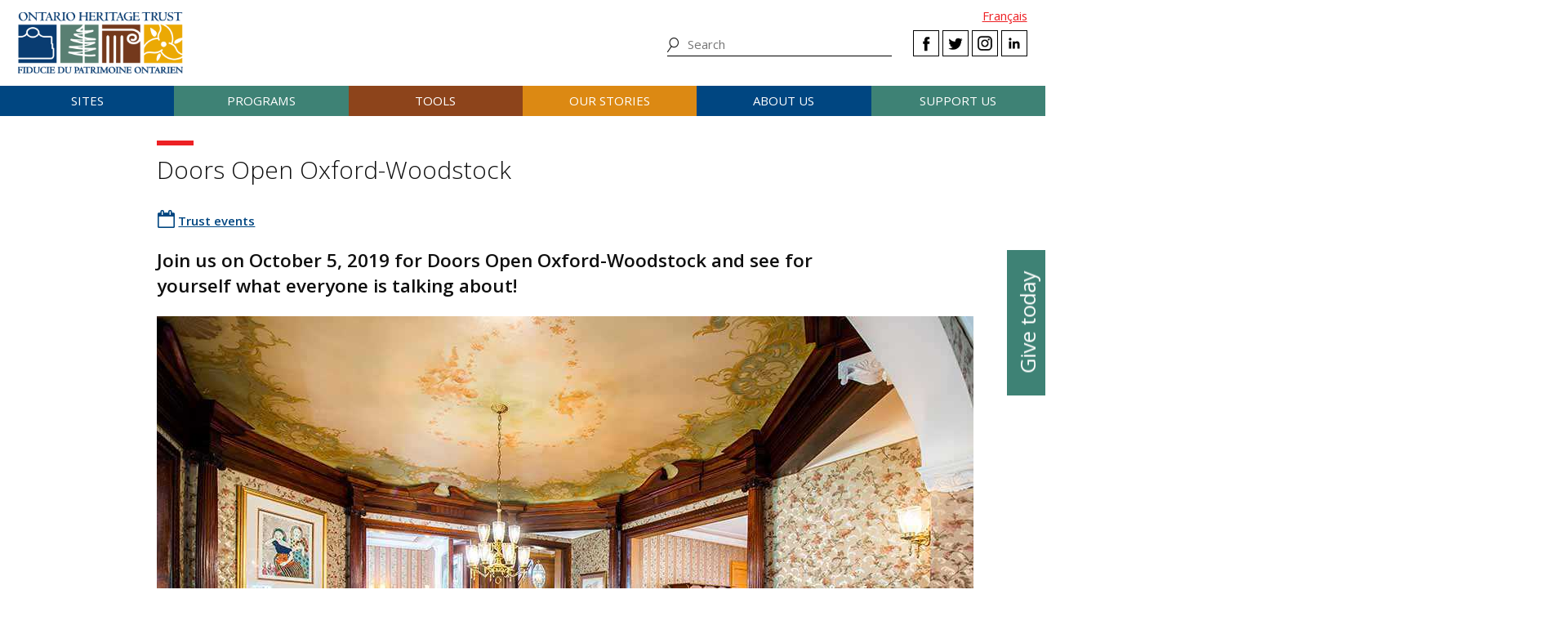

--- FILE ---
content_type: text/html; charset=UTF-8
request_url: https://www.heritagetrust.on.ca/trust-events/doors-open-oxford-woodstock
body_size: 9561
content:
<!DOCTYPE html>
<html xmlns="http://www.w3.org/1999/xhtml" lang="en-US">
<head>
	<meta http-equiv="content-type" content="text/html; charset=utf-8" />
	<meta http-equiv="X-UA-Compatible" content="IE=edge" />
	
	<meta name="viewport" content="width=device-width, initial-scale=1.0">
	
							<link rel="home" href="https://www.heritagetrust.on.ca/" />

	<!-- include fonts and font icons -->
	<link href="https://fonts.googleapis.com/css?family=Open+Sans+Condensed:300%7COpen+Sans:300,400,400i,600,700" rel="stylesheet">
	<script src="https://use.fontawesome.com/e2a3fb38c3.js"></script>

	<!-- styles included via @import will not be parsed by respond.js -->
	<style media="all" type="text/css">
		@import url('/scripts/jquery.bxslider/jquery.bxslider.css');
		@import url('/scripts/slick/slick.css');
		@import url('/scripts/slick/slick-theme.css');
		@import url('/scripts/pickadate/lib/themes/default.css');
		@import url('/scripts/pickadate/lib/themes/default.date.css');
		@import url('/scripts/pickadate/lib/themes/default.time.css');
		@import url('/scripts/featherlight/featherlight.css');
		@import url('/styles/base.css');
		@import url('/styles/layout.css');
		@import url('/styles/main.css?v=5');
		@import url('/styles/calendar.css');
		@import url('/styles/modifications.css');
		@import url('/styles/pow.css');
		@import url('/styles/myontario.css');
		@import url('/styles/banner.css');
		@import url('/scripts/jquery.autocomplete/jquery.auto-complete.css');
		@import url('/styles/beanstream_cc_form.css');
	</style>

	<style media="print" type="text/css">
		@import url('/styles/print.css');
	</style>

	<!-- this sheet will be parsed by respond.js in ie < 9. Put all responsive rules in it. -->
	<link rel="stylesheet" type="text/css" href="/styles/responsive.css" />

	<!--[if lt IE 9]>
		<script type="text/javascript" src="/scripts/ie/respond.js"></script>
		<script type="text/javascript" src="/scripts/ie/jquery-1.12.4.min.js"></script>
		<script type="text/javascript" src="/scripts/ie/jquery.backgroundSize.js"></script>
		<script type="text/javascript" src="/scripts/pickadate/lib/legacy.js"></script>
		<script type="text/javascript" src="/scripts/ie/ielt9.js"></script>
		<style media="all" type="text/css">
			@import url('/styles/ielt9.css');
		</style>
		<script type="text/javascript">$('main').css('display','block');</script>
	<![endif]-->
	<!--[if lt IE 8]>
		<script src="/scripts/ie/ielt8.js"></script>
		<style media="all" type="text/css">
			@import url('/styles/ielt8.css');
		</style>
	<![endif]-->
	<!--[if gte IE 9]>
		<script src="/scripts/jquery.min.js"></script>
	<![endif]-->
	<!--[if !IE]> -->
		<script src="/scripts/jquery.min.js"></script>
	<!-- <![endif]-->

	<script src="/scripts/jquery.bxslider/jquery.bxslider.min.js"></script>
	<script src="/scripts/slick/slick.min.js"></script>
	<script src="/scripts/jquery.numeric.min.js"></script>
	<script src="/scripts/list.min.js"></script>
	<script src="/scripts/list.pagination.min.js"></script>
	<script src="/scripts/jquery.dotdotdot/src/jquery.dotdotdot.min.js"></script>
	<script src="/scripts/pickadate/lib/picker.js"></script>
	<script src="/scripts/pickadate/lib/picker.date.js"></script>
	<script src="/scripts/pickadate/lib/picker.time.js"></script>
	<script src="/scripts/featherlight/featherlight.js"></script>
	<script src="/scripts/jquery.doubleScroll.js"></script>
	<!--script src="/scripts/lightbox.js"></script-->

    <link rel="stylesheet" type="text/css" href="/scripts/tooltipster/css/tooltipster.bundle.min.css" />
    <link rel="stylesheet" type="text/css" href="/scripts/tooltipster/css/plugins/tooltipster/sideTip/themes/tooltipster-sideTip-light.min.css" />
	<script src="/scripts/tooltipster/js/tooltipster.bundle.min.js"></script>
	<script src="/scripts/parallax.js/parallax.min.js"></script>
	<script src="/scripts/jquery.animateNumber.js"></script>
	<script src="/scripts/multifile/jquery.multifile.js"></script>
	<script src="/scripts/html5form.min.js"></script>

	<script src="/scripts/jquery.autocomplete/jquery.auto-complete.js"></script>
	<script src="/scripts/typeahead.bundle.min.js"></script>

	<script src="/scripts/main.js?v=2"></script>

	<script>
		function oht_translate(text) {
			if (text == 'Close') return "Close";
		}
	</script>

			
													  

		<!-- Google Tag Manager -->
		<script>(function(w,d,s,l,i){w[l]=w[l]||[];w[l].push({'gtm.start':
		new Date().getTime(),event:'gtm.js'});var f=d.getElementsByTagName(s)[0],
		j=d.createElement(s),dl=l!='dataLayer'?'&l='+l:'';j.async=true;j.src=
		'https://www.googletagmanager.com/gtm.js?id='+i+dl;f.parentNode.insertBefore(j,f);
		})(window,document,'script','dataLayer','GTM-55MD33S7');</script>
		<!-- End Google Tag Manager -->
											 
						 
								 
		  
	
		
	<!--[if lt IE 9]>
		<script src="/scripts/ie/html5shiv.js"></script>
	<![endif]-->
<title>Ontario Heritage Trust | Doors Open Oxford-Woodstock</title><meta name="generator" content="SEOmatic">
<meta name="keywords" content="ontario heritage Trust, history, heritage, ontario history, ontario heritage, ontario&#039;s history, ontario&#039;s heritage">
<meta name="description" content="The Ontario Heritage Trust has a provincewide mandate to conserve, interpret and share Ontario&#039;s heritage.">
<meta name="referrer" content="no-referrer-when-downgrade">
<meta name="robots" content="all">
<meta content="en_CA" property="og:locale">
<meta content="fr_CA" property="og:locale:alternate">
<meta content="Ontario Heritage Trust" property="og:site_name">
<meta content="website" property="og:type">
<meta content="https://www.heritagetrust.on.ca/trust-events/doors-open-oxford-woodstock" property="og:url">
<meta content="Doors Open Oxford-Woodstock" property="og:title">
<meta content="The Ontario Heritage Trust has a provincewide mandate to conserve, interpret and share Ontario&#039;s heritage." property="og:description">
<meta content="https://www.heritagetrust.on.ca/images/content/inline/_1200x630_fit_center-center_82_none/logo.png?mtime=1644435941" property="og:image">
<meta content="1200" property="og:image:width">
<meta content="444" property="og:image:height">
<meta content="Ontario Heritage Trust Logo" property="og:image:alt">
<meta content="https://www.instagram.com/onheritage/" property="og:see_also">
<meta content="https://www.youtube.com/HeritageOntario" property="og:see_also">
<meta content="https://www.linkedin.com/company/ontario-heritage-trust" property="og:see_also">
<meta content="https://www.facebook.com/OntarioHeritageTrust" property="og:see_also">
<meta content="https://twitter.com/ONheritage" property="og:see_also">
<meta name="twitter:card" content="summary_large_image">
<meta name="twitter:site" content="@ONheritage">
<meta name="twitter:creator" content="@ONheritage">
<meta name="twitter:title" content="Doors Open Oxford-Woodstock">
<meta name="twitter:description" content="The Ontario Heritage Trust has a provincewide mandate to conserve, interpret and share Ontario&#039;s heritage.">
<meta name="twitter:image" content="https://www.heritagetrust.on.ca/images/content/inline/_1200x630_fit_center-center_82_none/logo.png?mtime=1644435941">
<meta name="twitter:image:width" content="1200">
<meta name="twitter:image:height" content="444">
<meta name="twitter:image:alt" content="Ontario Heritage Trust Logo">
<link href="https://www.heritagetrust.on.ca/trust-events/doors-open-oxford-woodstock" rel="canonical">
<link href="https://www.heritagetrust.on.ca" rel="home">
<link type="text/plain" href="https://www.heritagetrust.on.ca/humans.txt" rel="author">
<link href="https://www.heritagetrust.on.ca/fr/trust-events/doors-open-oxford-woodstock" rel="alternate" hreflang="fr-ca">
<link href="https://www.heritagetrust.on.ca/trust-events/doors-open-oxford-woodstock" rel="alternate" hreflang="x-default">
<link href="https://www.heritagetrust.on.ca/trust-events/doors-open-oxford-woodstock" rel="alternate" hreflang="en-ca">
<style>						#navigation > ul > li { width: 16.666666666667%; }
					</style>
<style>      .event-calendar .fa,
      .event-time .fa,
      .event-location .fa,
      .event-partner .fa {
      	color: #004681;
      }
    </style></head>

		

<!--[if lt IE 9]>
<body id="page-default" class="pagetype-default en ielt8 ielt9">
<![endif]-->
<!--[if gte IE 9]>
<body id="page-default" class="pagetype-default en">
<![endif]-->
<!--[if !IE]> -->
<body id="page-default" class="pagetype-default en">
<!-- <![endif]-->

<script src="https://www.doorsopenontario.on.ca/cpresources/43ee45f2/recaptcha_v2_checkbox.js?v=1713209217" defer></script>
<script>if (typeof sproutFormsRecaptchaOnloadCallback === 'undefined') {
    var sproutFormsRecaptchaOnloadCallback = function() {
    new SproutFormsGoogleRecaptchaCheckbox({
    siteKey: '6LdXKgIqAAAAAIAWJ-eWEJdSqoM8qlEzPwmgUK9-',
    theme: 'light',
    size: 'normal',
    customValidityText: "Please fill out this field.",
    grecaptcha: grecaptcha
    });
    };
    };</script>

	<script type="text/javascript">$("body").addClass('js');</script>
	
			<!-- Google Tag Manager (noscript) -->
		<noscript><iframe src="https://www.googletagmanager.com/ns.html?id=GTM-55MD33S7" 
		height="0" width="0" style="display:none;visibility:hidden"></iframe></noscript>
		<!-- End Google Tag Manager (noscript) -->
	
				<header id="header">

				<div id="header-logo">
					<h1 id="oht-logo"><a href="https://www.heritagetrust.on.ca/"><img src="/images/template/logo.png" alt="Ontario Heritage Trust (en-CA)" /></a></h1>
					<a class="access" href="#content">Skip to content</a>
				</div>

				<h2 id="navigation-control-bar"><a href="#navigation" id="navigation-trigger">Menu</a></h2>

				<div id="navigation-wrapper">

					<p id="language_select">
												
						
													<a href="https://www.heritagetrust.on.ca/fr/trust-events/doors-open-oxford-woodstock">Fran&ccedil;ais</a>
											</p>

					<ul class="social" id="header-social">
							<li><a class="facebook" href="#facebook-select" data-featherlight="#facebook-select" data-featherlight-root="#footer">Facebook</a></li>
							<li><a class="twitter" target="_BLANK" href="https://twitter.com/@ONheritage">Twitter</a></li>
							<li><a class="instagram" target="_BLANK" href="https://www.instagram.com/onheritage/">Instagram</a></li>
							<li><a class="linkedin" target="_BLANK" href="https://www.linkedin.com/company/ontario-heritage-trust">LinkedIn</a></li>
					</ul>

					<h2 id="sitesearch-trigger">Search</h2>
					<form id="sitesearch" action="https://www.heritagetrust.on.ca/site-search">
						<input type="text" class="globalsearch" name="fields[keywords]" placeholder="Search" />
						<input type="submit" value="Search" class="access" />
					</form>					
					
						<nav id="navigation">
							<ul><li class="craft\elements\Entry">																						
											<a href="#submenu-sites">Sites</a>
											<div class="submenu">
												<ul class="content" id="submenu-sites">
													<li class="submenu-header-inline">
														<a href="https://www.heritagetrust.on.ca/pages/sites" >Sites</a>
													</li><li class="craft\elements\Entry"><a href="https://www.heritagetrust.on.ca/pages/sites/conservation" >Conservation</a></li><li class="craft\elements\Entry"><a href="https://www.heritagetrust.on.ca/pages/sites/property-portfolio-review" >Property portfolio review</a></li><li class="craft\elements\Category"><a href="https://www.heritagetrust.on.ca/property-types/buildings" >Buildings</a></li><li class="craft\elements\Category"><a href="https://www.heritagetrust.on.ca/property-types/museums" >Museums</a></li><li class="craft\elements\Category"><a href="https://www.heritagetrust.on.ca/property-types/easement-properties" >Easement properties</a></li><li class="craft\elements\Category"><a href="https://www.heritagetrust.on.ca/property-types/natural-heritage" >Natural heritage</a></li><li class="craft\elements\Entry"><a href="https://www.heritagetrust.on.ca/pages/sites/collections" >Collections</a></li><li class="craft\elements\Entry"><a href="https://www.heritagetrust.on.ca/pages/sites/archaeology" >Archaeology</a></li><li class="craft\elements\Entry"><a href="https://www.heritagetrust.on.ca/pages/about-us/heritage-venues" >Rentals</a></li></ul>
												<a href="#" class="main-nav-close">x</a>
											</div></li><li class="craft\elements\Entry">																						
											<a href="#submenu-programs">Programs</a>
											<div class="submenu">
												<ul class="content" id="submenu-programs">
													<li class="submenu-header-inline">
														<a href="https://www.heritagetrust.on.ca/pages/programs" >Programs</a>
													</li><li class="craft\elements\Entry"><a href="https://www.heritagetrust.on.ca/pages/programs/provincial-plaque-program" >Provincial Plaque Program</a></li><li class="craft\elements\Entry"><a href="https://www.heritagetrust.on.ca/pages/programs/doris-mccarthy-artist-in-residence-program" >Doris McCarthy Artist-in-Residence Program</a></li><li class="craft\elements\Entry"><a href="https://www.heritagetrust.on.ca/pages/programs/lgoha" >Lieutenant Governor&#039;s Ontario Heritage Awards</a></li><li class="craft\elements\Entry"><a href="https://www.heritagetrust.on.ca/pages/programs/doors-open-ontario" >Doors Open Ontario</a></li><li class="craft\elements\Entry"><a href="https://www.heritagetrust.on.ca/pages/programs/heritage-week" >Heritage Week</a></li><li class="craft\elements\Entry"><a href="https://www.heritagetrust.on.ca/pages/programs/premiers-gravesites-program" >Premiers&#039; Gravesites Program</a></li><li class="craft\elements\Entry"><a href="https://www.heritagetrust.on.ca/pages/programs/education-and-outreach" >Education and Outreach</a></li><li class="craft\elements\Entry"><a href="https://www.heritagetrust.on.ca/pages/programs/intangible-cultural-heritage" >Intangible Cultural Heritage</a></li></ul>
												<a href="#" class="main-nav-close">x</a>
											</div></li><li class="craft\elements\Entry">																						
											<a href="#submenu-tools">Tools</a>
											<div class="submenu">
												<ul class="content" id="submenu-tools">
													<li class="submenu-header-inline">
														<a href="https://www.heritagetrust.on.ca/pages/tools" >Tools</a>
													</li><li class="craft\elements\Entry"><a href="https://www.heritagetrust.on.ca/pages/tools/understanding-adaptive-reuse" >Understanding adaptive reuse</a></li><li class="craft\elements\Entry"><a href="https://www.heritagetrust.on.ca/pages/tools/collections-database" >Collections database</a></li><li class="craft\elements\Entry"><a href="https://www.heritagetrust.on.ca/online-plaque-guide" >Plaque database</a></li><li class="craft\elements\Entry"><a href="https://www.heritagetrust.on.ca/places-of-worship/places-of-worship-database" >Places of Worship Inventory</a></li><li class="craft\elements\Entry"><a href="https://www.heritagetrust.on.ca/pages/tools/ontario-heritage-act-register" >Ontario Heritage Act Register</a></li><li class=""><a href="https://www.heritage-matters.ca" >Heritage Matters e-magazine</a></li><li class="craft\elements\Entry"><a href="https://www.heritagetrust.on.ca/pages/tools/conservation-districts" >Heritage Conservation Districts</a></li><li class="craft\elements\Entry"><a href="https://www.heritagetrust.on.ca/pages/tools/conservation-easements" >Conservation easements</a></li><li class="craft\elements\Entry"><a href="https://www.heritagetrust.on.ca/pages/tools/developing-your-own-local-markers" >Local markers</a></li><li class="craft\elements\Entry"><a href="https://www.heritagetrust.on.ca/pages/tools/tools-for-conservation" >Tools for conservation</a></li><li class="craft\elements\Entry"><a href="https://www.heritagetrust.on.ca/pages/tools/data-inventories" >Data inventories</a></li></ul>
												<a href="#" class="main-nav-close">x</a>
											</div></li><li class="craft\elements\Entry">																						
											<a href="#submenu-ourStories">Our stories</a>
											<div class="submenu">
												<ul class="content" id="submenu-ourStories">
													<li class="submenu-header-inline">
														<a href="https://www.heritagetrust.on.ca/pages/our-stories" >Our stories</a>
													</li><li class="craft\elements\Entry"><a href="https://www.heritagetrust.on.ca/pages/our-stories/ontarios-military-heritage" >Ontario&#039;s military heritage</a></li><li class="craft\elements\Entry"><a href="https://www.heritagetrust.on.ca/pages/our-stories/expanding-the-narrative" >Expanding the narrative</a></li><li class="craft\elements\Entry"><a href="https://www.heritagetrust.on.ca/pages/our-stories/ontarios-black-heritage" >Ontario&#039;s Black heritage</a></li><li class="craft\elements\Entry"><a href="https://www.heritagetrust.on.ca/pages/our-stories/indigenous-heritage-in-ontario" >Indigenous heritage in Ontario</a></li><li class="craft\elements\Entry"><a href="https://www.heritagetrust.on.ca/pages/our-stories/interpretive-themes" >Interpretive themes</a></li><li class="craft\elements\Entry"><a href="https://www.heritagetrust.on.ca/myontario" >MyOntario – A vision over time</a></li><li class="craft\elements\Entry"><a href="https://www.heritagetrust.on.ca/pages/our-stories/slavery-to-freedom" >Slavery to Freedom</a></li><li class="craft\elements\Entry"><a href="https://www.heritagetrust.on.ca/pages/our-stories/exhibits" >Exhibits</a></li><li class="craft\elements\Entry"><a href="https://www.heritagetrust.on.ca/pages/publications" >Publications</a></li></ul>
												<a href="#" class="main-nav-close">x</a>
											</div></li><li class="craft\elements\Entry">																						
											<a href="#submenu-aboutUs">About us</a>
											<div class="submenu">
												<ul class="content" id="submenu-aboutUs">
													<li class="submenu-header-inline">
														<a href="https://www.heritagetrust.on.ca/pages/about-us" >About us</a>
													</li><li class="craft\elements\Entry"><a href="https://www.heritagetrust.on.ca/pages/about-us/our-vision" >Our vision</a></li><li class="craft\elements\Entry"><a href="https://www.heritagetrust.on.ca/pages/about-us/our-mandate" >Our mandate</a></li><li class="craft\elements\Entry"><a href="https://www.heritagetrust.on.ca/pages/about-us/annual-report" >Annual report</a></li><li class="craft\elements\Entry"><a href="https://www.heritagetrust.on.ca/pages/about-us/board-of-directors" >Board of Directors</a></li><li class="craft\elements\Entry"><a href="https://www.heritagetrust.on.ca/pages/about-us/disclosure-of-travel-and-hospitality-expenses" >Disclosure of Travel and Hospitality Expenses</a></li><li class="craft\elements\Entry"><a href="https://www.heritagetrust.on.ca/pages/about-us/contact-us" >Contact us</a></li><li class="craft\elements\Entry"><a href="https://www.heritagetrust.on.ca/pages/about-us/heritage-venues" >Rentals</a></li></ul>
												<a href="#" class="main-nav-close">x</a>
											</div></li><li class="craft\elements\Entry">																						
											<a href="#submenu-supportUs">Support us</a>
											<div class="submenu">
												<ul class="content" id="submenu-supportUs">
													<li class="submenu-header-inline">
														<a href="https://www.heritagetrust.on.ca/pages/support-us/donations" >Support us</a>
													</li><li class="craft\elements\Entry"><a href="https://www.heritagetrust.on.ca/pages/support-us/donations" >Donate</a></li><li class="craft\elements\Entry"><a href="https://www.heritagetrust.on.ca//user_assets/documents/OHT-2023-24-AR-EN.pdf#page=7" >2023-24 Donors, funders and sponsors</a></li><li class="craft\elements\Entry"><a href="https://www.heritagetrust.on.ca/pages/support-us/impact-statement" >Impact statement</a></li></ul>
												<a href="#" class="main-nav-close">x</a>
											</div></li></ul>
						</nav>
									</div>
			</header>
	
	
	<article id="main">

					<!--  -->

		
<!--  -->


		
							
		<section id="content" class="content clearfix">

			
	 	 		
	
            
        
    
    	
<div id="events_calendar">

	
	
		
		<h1>Doors Open Oxford-Woodstock</h1>

		<div class="event-calendar">
      <span class="fa fa-calendar-o" style="color: #004681;"></span>
      <a href="?c=TrustEvents&amp;d=" style="color: #004681;">
         Trust events
      </a>
    </div>

        
    

<div class="event-time eventtime">
  <i class="fa fa-clock-o" aria-hidden="true"></i>
  </div>
    <h2>Join us on October 5, 2019 for Doors Open Oxford-Woodstock and see for yourself what everyone is talking about!</h2>
<p><em><img src="https://www.heritagetrust.on.ca/user_assets/news_events/3By2Ratio/Chateau-la-Motte-1000px.jpg" alt="Château la Motte Guest House" title="Château la Motte Guest House" />(Photo: Dudek Photography)</em></p><p>From April to October, explore Ontario’s heritage treasures at 36 free public events across the province. Explore hundreds of sites that help tell Ontario’s stories, from local breweries to natural landscapes, century-old cabins to modern marvels of engineering, and experience Ontario’s unique history from a new perspective.<br /></p><h3>What’s new this year?</h3>
<p>In 2019, the Ontario Heritage Trust will explore the theme of communication by examining how verbal and written language, the preservation of language, technological innovation, communications systems and cross-cultural exchange have influenced Ontario’s cultural heritage.</p>
<p>Communication connects us – over space and time. It allows people to share ideas, knowledge, tradition and creativity from the past. Communication forges community and builds understanding. This year, we hope that you will join the Trust – through the provincewide Doors Open Ontario program – in exploring Ontario’s history of communication.<br /></p>
<hr /><h3>Doors Open Ontario ... discover the story behind every door!</h3>    <h3>For more information and to see a <a href="http://www.doorsopenontario.on.ca/en/oxford-woodstock" target="_blank" rel="noreferrer noopener">list of participating sites</a> ...</h3>


    
				

	

		
	</div>


		</section>

		<div id="asides" class="content clearfix">
					</div>

		<footer class="wide" id="back-to-top">
	<div class="content">
		<a href="#main">Back to top</a>
	</div>
</footer>
	</article>

	        
    <aside id="sidebutton">
      <a href="https://www.heritagetrust.on.ca/pages/support-us/donations">Give today</a>
    </aside>

    		    	
						<footer id="footer">
				<div class="content">
					<div class="grid one-half cols">
						<div class="grid one-third">
							<ul>
																	<li class="craft\elements\Entry">
										<a href="https://www.heritagetrust.on.ca/pages/sites" >Sites</a>
									</li>
																	<li class="craft\elements\Entry">
										<a href="https://www.heritagetrust.on.ca/pages/programs" >Programs</a>
									</li>
																	<li class="craft\elements\Entry">
										<a href="https://www.heritagetrust.on.ca/pages/tools" >Tools</a>
									</li>
																	<li class="craft\elements\Entry">
										<a href="https://www.heritagetrust.on.ca/pages/our-stories" >Our stories</a>
									</li>
																	<li class="craft\elements\Entry">
										<a href="https://www.heritagetrust.on.ca/pages/about-us" >About us</a>
									</li>
																	<li class="craft\elements\Entry">
										<a href="https://www.heritagetrust.on.ca/pages/support-us/donations" >Give</a>
									</li>
															</ul>
						</div>
						<div class="grid two-third">
							<ul>
																	<li class="craft\elements\Entry">
										<a href="https://www.heritagetrust.on.ca/pages/media-centre" >Media Centre</a>
									</li>
																	<li class="craft\elements\Entry">
										<a href="https://www.heritagetrust.on.ca/pages/publications" >Publications</a>
									</li>
																	<li class="craft\elements\Entry">
										<a href="https://www.heritagetrust.on.ca/pages/about-us/heritage-venues" >Rentals</a>
									</li>
															</ul>
						</div>
					</div>
					<div class="grid one-half right">
						<div class="grid one-half right">

							Connect with us

							<ul class="social" id="footer-social">
								<li><a class="facebook" href="#facebook-select" data-featherlight="#facebook-select" data-featherlight-root="#footer">Facebook</a></li>
								<li><a class="twitter" target="_BLANK" href="https://twitter.com/@ONheritage">Twitter</a></li>
								<li><a class="instagram" target="_BLANK" href="https://www.instagram.com/onheritage/">Instagram</a></li>
								<li><a class="linkedin" target="_BLANK" href="https://www.linkedin.com/company/ontario-heritage-trust">LinkedIn</a></li>
							</ul>

							<ul>
																	<li class="craft\elements\Entry ">
										<a href="https://www.heritagetrust.on.ca/pages/feedback" >Feedback</a>
									</li>
																	<li class="craft\elements\Entry ">
										<a href="https://www.heritagetrust.on.ca/pages/about-us/contact-us" >Contact us</a>
									</li>
																	<li class="craft\elements\Entry ">
										<a href="https://www.heritagetrust.on.ca/sitemap" >Sitemap</a>
									</li>
																	<li class="craft\elements\Entry buttons">
										<a href="https://www.heritagetrust.on.ca/pages/subscr1ption" >Subscribe</a>
									</li>
															</ul>

							<div id="facebook-select">
								<div class="content content-center">
									<h3>Select a Facebook page to visit</h3>
									<div class="grid one-half first content-center">
										<a class="facebook fb-oht" target="_BLANK" href="https://www.facebook.com/OntarioHeritageTrust"><img src="/images/template/logo.png" alt="Ontario Heritage Trust" /></a>
									</div>
									<div class="grid one-half last content-center">
										<a class="facebook fb-ewg" target="_BLANK" href="https://www.facebook.com/elginwintergardentheatres">
											<img src="/images/template_ewg/logo.png" alt="The Elgin and Winter Garden Theatre" />
										</a>
									</div>
								</div>
								<br class="clear" />
							</div>

						</div>
					</div>
					<div id="final-menu" class="clear">
						<ul>
																							<li>
									<a href="https://www.ontario.ca/page/copyright-information" target="_blank">© King&#039;s Printer for Ontario, 2026</a>
								</li>
																							<li>
									<a href="https://www.ontario.ca/page/privacy-statement" target="_blank">Privacy statement</a>
								</li>
																							<li>
									<a href="https://www.ontario.ca/page/terms-use" target="_blank">Terms of use</a>
								</li>
																							<li class="craft\elements\Entry">
									<a href="https://www.heritagetrust.on.ca/pages/accessibility" >Accessibility</a>
								</li>
													</ul>
						<p>Photos &copy; Ontario Heritage Trust, unless otherwise indicated.</p>
					</div>
				</div>
				<br class="clear" />
			</footer>
			
			<!-- addthis social media -->
		<script type="text/javascript" src="//s7.addthis.com/js/300/addthis_widget.js#pubid=ra-583312ad095fb0d3"></script>

		<!-- disqus comment counts -->
		<script id="dsq-count-scr" src="//ontario-heritage-trust.disqus.com/count.js" async></script>
	

<script src="https://www.google.com/recaptcha/api.js?onload=sproutFormsRecaptchaOnloadCallback&amp;render=explicit&amp;hl=en" async defer></script>

<script type="application/ld+json">{"@context":"http://schema.org","@graph":[{"@type":"Event","contributor":{"@id":"https://www.heritagetrust.on.ca#creator"},"description":"The Ontario Heritage Trust has a provincewide mandate to conserve, interpret and share Ontario's heritage.","endDate":"2019-10-05T16:00:00-04:00","eventAttendanceMode":"https://schema.org/OfflineEventAttendanceMode","eventStatus":"https://schema.org/EventScheduled","funder":{"@id":"https://www.heritagetrust.on.ca#identity"},"image":{"@type":"ImageObject","url":"https://www.heritagetrust.on.ca/images/content/inline/_1200x630_fit_center-center_82_none/logo.png?mtime=1644435941"},"inLanguage":"en-ca","location":{"@type":"Place","address":"Doors Open Oxford-Woodstock","name":"Doors Open Oxford-Woodstock"},"mainEntityOfPage":"https://www.heritagetrust.on.ca/trust-events/doors-open-oxford-woodstock","name":"Doors Open Oxford-Woodstock","organizer":{"@id":"https://www.heritagetrust.on.ca#identity"},"startDate":"2019-10-05T10:00:00-04:00","url":"https://www.heritagetrust.on.ca/trust-events/doors-open-oxford-woodstock"},{"@id":"https://www.heritagetrust.on.ca#identity","@type":"GovernmentOrganization","address":{"@type":"PostalAddress","addressCountry":"Canada","addressLocality":"Toronto","addressRegion":"ON","postalCode":"M5C 1J3","streetAddress":"10 Adelaide Street East"},"description":"The Ontario Heritage Trust has a provincewide mandate to conserve, interpret and share Ontario’s heritage.","email":"marketing@heritagetrust.on.ca","name":"Ontario Heritage Trust","sameAs":["https://twitter.com/ONheritage","https://www.facebook.com/OntarioHeritageTrust","https://www.linkedin.com/company/ontario-heritage-trust","https://www.youtube.com/HeritageOntario","https://www.instagram.com/onheritage/"],"telephone":"+1-416-325-5000","url":"https://www.heritagetrust.on.ca"},{"@id":"#creator","@type":"Organization"},{"@type":"BreadcrumbList","description":"Breadcrumbs list","itemListElement":[{"@type":"ListItem","item":"https://www.heritagetrust.on.ca","name":"Welcome to the OHT website","position":1},{"@type":"ListItem","item":"https://www.heritagetrust.on.ca/trust-events/doors-open-oxford-woodstock","name":"Doors Open Oxford-Woodstock","position":2}],"name":"Breadcrumbs"}]}</script><script>var hasVideo;
var video;


$( document ).ready(function() {
hasVideo = 0;
console.log('ready')
if(hasVideo){
	console.log('has video')
	$(".bx-controls-auto").hide();
	// Get the video
	video = document.getElementById("headerSliderVideo");
	if(video.play){
		video.pause();
		console.log('video paused')
	}
	// Pause and play the video, and change the button text
	function toggleVideoPause() {
	  if (video.paused) {
		video.play();
		$(".bx-controls-auto-item").html('<a class="bx-stop" href="">Stop</a>');
	
	  } else {
		video.pause();
		$(".bx-controls-auto-item").html('<a class="bx-start" href="">Start</a>');
	
	  }
	}

	$(document).on('click','.bx-start',function(){
		video.play();
		$(".bx-controls-auto-item").html('<a class="bx-stop" href="">Stop</a>');
		
	
	});
	$(document).on('click','.bx-stop',function(){
		video.pause();
		$(".bx-controls-auto-item").html('<a class="bx-start" href="">Start</a>');
		
	
	});

	document.getElementById('headerSliderVideo').addEventListener('ended',myHandler,false);

    function myHandler(e) {

		console.log('video ended')
		
		
		if($(".bx-start").length == 0){
			$(".bx-controls-auto-item").html('<a class="bx-start" href="">Start</a>');
		}
		
		<!-- $(".bx-next").trigger('click'); -->
		<!-- $(".bx-start").trigger('click'); -->
		<!-- video.pause(); -->
		
		$sliderVideo.startAuto();
		$sliderVideo.goToNextSlide();
		$(".bx-controls-auto").hide();
	}
	


	$(document).on('click','.bx-prev',function(){
 
		if($(".videoSlide").is(":visible")){
			if (video.paused) {
				video.play();
			}
			$(".bx-controls-auto").show();
			if($(".bx-start").length){
				$(".bx-controls-auto-item").html('<a class="bx-stop" href="">Stop</a>');
			}
			
		}else{
			if(video.play){
				video.pause();
			}
			$(".bx-controls-auto").hide();
		}
	});



	$(document).on('click','.bx-next',function(){

		if(!$(".videoSlide").is(":visible")){
			
			$(".bx-controls-auto").hide();
			if(video.play){
				video.pause();
			}
		}else{
			if (video.paused) {
				video.play();
			}
			$(".bx-controls-auto").show();
		}
	
	});


	$("#headerSliderVideo").click(function(){
		toggleVideoPause();
	});
	$("#videoSliderContainer").click(function(){console.log('click')})
	var isMobile = /iPhone|iPad|iPod|Android/i.test(navigator.userAgent);
	if (isMobile) {
		console.log('ismobile');
	}else{
		<!-- toggleVideoPause(); -->
	}




	respondToVisibility = function(element, callback) {
		var options = {
		  root: document.documentElement
		}
	  
		var observer = new IntersectionObserver((entries, observer) => {
		  entries.forEach(entry => {
			callback(entry.intersectionRatio > 0);
		  });
		}, options);
	  
		observer.observe(element);
	  }
	  
	  respondToVisibility(document.getElementById("videoSliderContainer"), visible => {
		  const feedbackEl = document.getElementById("visibilityFeedback");
		if(visible) {
			console.log('visible')
			$sliderVideo.stopAuto();
			video.play();
			$(".bx-controls-auto").show();
			if($(".bx-start").length){
				$(".bx-controls-auto-item").html('<a class="bx-stop" href="">Stop</a>');
			}

		 }
		 else {
			console.log('hidden')
			 $(".bx-controls-auto").hide();
		 }
	  });
	  //PAUSE VIDEO ON SPACE BAR
	  document.body.onkeyup = function(e){
	
		if(e.keyCode == 32){
	
			if(video.play){video.pause()}
		}
	}
}else{
	console.log('no video')
}
});</script></body>
</html>


--- FILE ---
content_type: text/css
request_url: https://www.heritagetrust.on.ca/styles/base.css
body_size: 6528
content:



/* STRUCTURAL CLASSES */


.inner-content {
	max-width: 1100px;
	width: 90%;
	margin: 0 auto;
}

.featured-content {
    background-color: #ccc;
    margin: 1em -1em;
    padding: 0 5% !important;
}

.featured-content.locations .location {
	background-color: #fff;
    border: 1px solid #ccc;
    height: 37em;
}

.inner-content .breaking-image {
    background-color: #ccc;
    margin: 1em -50%;
    padding: 0 50% !important;
}

.inner-content .breaking-section {
    background-color: #ccc;
    margin: 1em -50%;
    padding: 0 50% !important;
}

.inner-content .breaking-section > * {
    background-color: #fff;
}

.error {
	color: #d00;
}

.success  {
	color: #090;
}

p.error, p.success {
	font-weight: 400;
}

/* CONTENT CLASSES */
/*
.access {
	height: 0;
	width: 0;
	position: absolute;
	left: -999px;
}

.extramargin
{
	margin:1em;
}

.clearfix,
a.seemore,
.cols:after,
.grid:after,
.grid2:after
{
	content:"";
	display:block;
	clear:both;
}

.cols,
.grid,
.grid2
{
	clear: both;
	padding: 0;
}

.cols > *,
.grid > *,
.grid2 > *
{
	display: inline-block;
	float: left;
}

.cols > * {
	margin: 0 3% 0 0;
}

.cols > *:last-child {
	margin: 0 0 0 0 !important;
}

.grid > * {
	padding: 1em;
	background-color: #eee;
	overflow: hidden;
	box-sizing: border-box;
}

.grid > .one-half:nth-child(4n+2) {
	background-color: #ddd;
}

.grid > .one-half:nth-child(4n+3) {
	background-color: #ddd;
}

.grid > .one-third:nth-child(6n+2) {
	background-color: #ddd;
}

.grid > .one-third:nth-child(6n+4) {
	background-color: #ddd;
}

.grid > .one-third:nth-child(6n+6) {
	background-color: #ddd;
}


.grid2 > *
{
	padding: 0 1em;
	overflow: hidden;
	box-sizing: border-box;
}

.grid-row1
{
	background-color: #ddd;
}

.one-half {
	width: 47%;
}

.one-third {
	width: 27.33%;
}

.two-thirds {
	width: 64.66%;
}

.one-fourth {
	width: 20.5%;
}

.one-fifth {
	width: 14.5%;
}

.three-fourths {
	width: 73.5%;
}

.one-sixth {
	width: 11.66%;
}

.grid .one-third {
	width: 33.33%;
}

.grid2 .one-third {
	width: 33.33%;
}


.one-half:nth-child(2n+1)  { clear: left; }
.one-third:nth-child(3n+1) { clear: left; }

.grid > .one-half,
.grid2 > .one-half
{
	width: 50%;
}
*/
.clear {
	clear:both;
}
.center {
	margin: 0.5em auto 2em;
}

.content-right {
	text-align: right;
}

.content-center {
	text-align: center;
}

.inline {
	display: inline-block;
	margin: 0 1em;
}

.wide_box,
.wide_section,
img.wide_image, .wide_image img {
	width: 100%;
	padding: 0 50%;
	margin-left: -50%;
	background-color: #c50135;
	clear: both;
}

.wide_section,
.wide_box {
	background-color: #f6f7fb;
}

.wide_box {
	padding-top: 2em;
	padding-bottom: 2em;
}

ul.horizontal {
	padding: 0;
	margin: 0;
}

ul.horizontal li {
	padding: 0;
	list-style: none;
	display: inline-block;
}

ul.horizontal li:after {
	content: " | ";
	padding: 0 0.5em;
}

ul.horizontal li:last-child:after {
	display: none;
}

img#search,
img#secsearch
{
	width:20px;
	height:20px;
	display:inline;
	margin-right:15px;
}

img#secsearch {
    float: right;
    position: relative;
    top: 0.2em;
}

img#social
{
	width:100px;
	height:100px;
}

img#calendar
{
	width:130px;
	height:130px;
	margin:10px 0;
}

img#view-table,
img#view-map
{
	width:30px;
	height:30px;
	display:inline;
	vertical-align:middle;
}



section#alert,
section#news {
	padding: 0.7em 10%;
	text-align: center;
	background-color: #444;
	color: #fff;
}

section#alert
{
	background-color: #000;
}

section#counters
{
	padding: 0.7em;
	text-align: center;
	background-color: #000;
	color: #fff;
}

section#counters dl,
section#counters dt,
section#counters dd
{
	display:inline;
	padding:0;
	margin:0;
}

section#counters dl
{
	margin-top: 1em;
	text-align: center;
	display:block;
}

section#counters dt
{
	margin-left: 0.5em;
}

section#counters dd
{
	margin-left: 0.5em;
}

section#counters dl dt
{
	font-size: 2em;
}

/* FORMS */

form {
	background-color:#fff;
	border:1px solid #eee;
	border-radius:4px;
	padding:1em 1em 1.5em 1em;
}
button, input, select, textarea {
	font-family:inherit;
	font-size:100%;
	color:inherit;
}
input[type="email"],
input[type="number"],
input[type="search"],
input[type="text"],
input[type="tel"],
input[type="url"],
input[type="password"],
textarea,
select {
	background-color:#fff;
	border:1px solid #d1d1d1;
	border-radius:4px;
	box-shadow:none;
	box-sizing:border-box;
	width:100%;
	font-size:.8em;
	height:3em;
	padding:.5em 1em;
}
form dd label {
	font-size:.8em;
}
form#myontarioSubmitForm-form fieldset.field.checkboxes{
	display: block;
	float: unset!important;
	margin-top:0.5rem;
	width:100%;
}
form fieldset.field.required div.heading legend:after, form div.required div.heading label:after, form fieldset.required div.heading label {
	content: " *";
	}
textarea{
	height:auto;
}
input[type=text]:focus, textarea:focus, select:focus {
	border-color:#ed2024;
}
form dd, form dl {
	margin:0;
}
form dt {
	margin-top:1em;
	margin-bottom:.5em;
	font-size:1em;
   /* font-weight:600; */
}
fieldset {
	margin:0 0 1.5em 0;
	padding:0;
	border:none;
}
legend {
	font-weight:600;
	font-size:1.2em;
	padding:0;
}

/*
dt label {
	white-space:nowrap;
}
*/

form dd ul {
	margin-left: 0;
}
form dd ul ul {
	margin-left: 2em;
}
/*
input[type="submit"] {
	background-color:gray;
	border:none;
	border-radius:4px;
	font-size:.8em;
	font-weight:600;
	letter-spacing:0.1em;
	text-align:center;
	text-transform:uppercase;
	color:#fff;
	height:3em;
}
*/
form#sitesearch {
	border: none;
	padding: 0.25em;
}

form dt.required label:after {
	content: " *";
}

form div.submit { margin-top: 1em; }

ul.errors {
	color: #e00;
}

/* Some hacks for mobile forms overflow issue */

fieldset { min-width: 0; } /* webkit */

@-moz-document url-prefix() { /* Only target Gecko. (Breaks layout in IE.) */
    fieldset { display: table-cell; }
}





a.button {
	letter-spacing: 0.15em;
	font-weight: 600;
	font-size: 95%;
	display: inline-block;
	color: #000;
	border: 1px solid #000;
	padding: 1em 2em;
	margin: 1em 0;
	text-transform: uppercase;
	background: #fff;
}

/* HEADER */

body {
	padding-top: 10.6em;
}

body[id^=page_elgin] {
	padding-top: 14.3em;
}

#pageheader,
img#header_logo,
#pageheader .alignleft
{
	-webkit-transition: all 0.3s ease-out;
	-moz-transition: all 0.3s ease-out;
	-o-transition: all 0.3s ease-out;
	transition: all 0.3s ease-out;
}

#pageheader {
    background: #fff none repeat scroll 0 0;
    padding: 0;
    position: fixed;
    top: 0;
    width: 100%;
    height: 10.6em;
    z-index: 11;
}

#pageheader.elginheader {
	height: 14.3em;
}

#topheader {
	padding: 0 2%;
}

img#header_logo {
	float: left;
	height: 75px;
	margin: 0em 0 0;
}

img#header_logo.elgin_logo {
	float: left;
	height: auto;
	margin: 0em 0 0;
}

#pageheader #elgin_oht_logo {
	height: 50px;
	float: right;
	padding-bottom: 1em;
}

#pageheader .alignleft {
	margin-top: 1em;
	margin-bottom: 1em;
}

#pageheader .alignright {
	text-align: right;
}

#pageheader.elginheader .alignright {
	margin-top: 2em;
}

#topheader .forceright > *,
#topheader #secondary_menu_container {
	clear: right;
	text-align: right;
}

#pageheader #secondary_menu_container {
	padding-top: 1em;
}

#pageheader #secondary_menu {
	float: right;
}

#pageheader #secondary_menu ul {
	list-style: none;
	display: block;
	padding-left: 10px;
	margin: 0;
}

#pageheader #secondary_menu ul li {
	display: inline-block;
	margin: 0 1em 0 0;
}

#pageheader #secondary_menu ul li:last-child {
	margin: 0;
}

#pageheader.scrolled {
	height: 5em;
}

#pageheader.scrolled > #topheader > .alignleft {
	margin-bottom: 0.5em;
}

#pageheader.scrolled #secondary_menu_container,
#pageheader.elginheader.scrolled #donate_button {
	/*display: none;*/
	margin: 5px 5px 0;
	padding: 0;
}

#pageheader.scrolled #header_logo {
	height: 3em;
}

#pageheader.scrolled #donate_button {
    height: 20px;
    line-height: 1em;
    margin-top: 1em;
    width: 15em;
}

#pageheader.scrolled img#search {
	height: 15px;
	width: 15px;
}

#pageheader.elginheader.scrolled img#header_logo.elgin_logo
{
	height: 5em;
}

/* GOOGLE SEARCH */

#google_custom_search {
    display: block;
	-webkit-transition: all 0.5s ease-out;
	-moz-transition: all 0.5s ease-out;
	-o-transition: all 0.5s ease-out;
	transition: all 0.5s ease-out;
    float: right;
    line-height: 1em;
    margin: -3px 0 0 1.25em;
    width: 300px;
    height: 2.5em;

    background-image: url("../../images/template_smcs/icons/mag.png");
    background-position: right top;
    background-repeat: no-repeat;
    background-size: 1.4em auto;
    padding-right: 2em;
	cursor: pointer;
}

#google_custom_search * {
	cursor: default;
}

#google_custom_search .gsc-search-button {
	display: none;
}

#google_custom_search .gsc-control-cse.gsc-control-cse-en,
#google_custom_search .gsc-search-box-tools .gsc-search-box .gsc-input {
	padding: 0 0 0.25em;
	margin-right: 0;
}

#google_custom_search
, #google_custom_search table tbody, #google_custom_search table tr, #google_custom_search table td, #google_custom_search table th {
	border: none;
	margin-bottom: 0;
}

#google_custom_search input.gsc-input,
#google_custom_search .gsc-input-box,
#google_custom_search .gsc-input-box-hover,
#google_custom_search .gsc-input-box-focus {
	border: none;
	border-bottom: 2px solid #DFDFDF;
	height: auto;
	box-shadow: none;
}

#google_custom_search .gsc-input-box-focus {
	border-color: #213268;
}

#google_custom_search.desktop-collapsed {
    width: 1.4em;
    margin-left: 0;
}

#google_custom_search.desktop-collapsed * {
	opacity: 0;
}

/* FOOTER */

body > footer {
	background: #bbb;
	padding-top: 2em;
	padding-bottom: 2em;
}

body > footer a {
	color: #000;
	text-decoration: underline;
}


body > footer a:hover,
body > footer a:focus
{
	color: #000;
}

body > footer > .content > * {
	padding-top: 2em;
}

body > footer ul ul {
	display: none;
}


#section-banner img,
#location-banner img,
#content-banner img {
	width: 100%;
}

#elgin-banner img {
	width: 20%;
	display: block;
	margin-left: 70%;
}

#location-banner,
#elgin-banner,
#content-banner {
	position: relative;
	border-bottom: 2px solid #534D4E;
}

#location-banner .location-banner-content,
#elgin-banner .elgin-banner-content,
#content-banner .content-banner-content {
	position: absolute;
	left: 7em;
	top: 20%;
}

#location-banner .location-banner-content h1,
#location-banner .location-banner-content p,
#elgin-banner .elgin-banner-content h1,
#elgin-banner .elgin-banner-content p,
#content-banner .content-banner-content h1,
#content-banner .content-banner-content p {
    background-color: #fff;
    box-shadow: 0 0 0.5em 0.5em #fff;
    max-width: 25em;
    padding: 0.2em;
}

#location-banner .location-banner-content h1,
#elgin-banner .elgin-banner-content h1,
#content-banner .content-banner-content h1 {
	max-width: 10em;
}

/* CATEGORIES */

#categories ul {
	padding: 0;
	margin: 0;
	margin-top:1.5em;
	margin-bottom:1.5em;
	list-style: none;
	white-space: nowrap;
	overflow: hidden;
}

#categories li {
	display: inline-block;
	padding: 0;
	margin: 0;
	height: 13em;
	width: 50%;
	position: relative;
}

#categories li a {
	display: block;
	width: 100%;
	height: 10em;
	text-align: center;
	line-height: 18em;
}

.catb { background-color: #aaa; }
.catm { background-color: #ddd; }
.cath { background-color: #777; }

.catb:before { background: none !important; content: "B"; font-size: 500%; position: absolute; top: .5em; width: 100%; text-align: center; pointer-events: none; filter:progid:DXImageTransform.Microsoft.AlphaImageLoader(src='your_transparent.png', sizingMethod='scale'); }
.catm:before { background: none !important; content: "M"; font-size: 500%; position: absolute; top: .5em; width: 100%; text-align: center; pointer-events: none; filter:progid:DXImageTransform.Microsoft.AlphaImageLoader(src='your_transparent.png', sizingMethod='scale'); }
.cath:before { background: none !important; content: "L"; font-size: 500%; position: absolute; top: .5em; width: 100%; text-align: center; pointer-events: none; filter:progid:DXImageTransform.Microsoft.AlphaImageLoader(src='your_transparent.png', sizingMethod='scale'); }

/* LOCATIONS */

.location img,
.museum img
{
	display: inline;
}

.location img
{
	width: 60%;
}

.museum img
{
	height: 300px;
}

p.location-img
{
	text-align: center;
}

ul#blog_posts
{
	line-height: 175%;
}

/* MAIN MENU */

.main_menu_toggle,
.google_custom_search_toggle {
	display: none;
}

#main_menu {
	position: relative;
	-webkit-transition: all 0.5s ease;
	-moz-transition: all 0.5s ease;
	-o-transition: all 0.5s ease;
	transition: all 0.5s ease;
	margin: 0 auto;
	clear: both;
	overflow: hidden;
}

#main_menu strong {
	font-weight: 600;
}

#main_menu a:focus,
#main_menu a:focus:after {
	color: #c00;
}

#main_menu.l1 {
	padding-bottom: 14.5em;
}

#main_menu.l2 {
	padding-bottom: 26em;
}

#main_menu ul {
	margin: 0;
	padding: 0;
	overflow: hidden;
	word-wrap: none;
	white-space: nowrap;
}

#main_menu ul li {
	list-style: none;
	display: inline-block;
	padding-bottom: 0.2em;
	cursor: pointer;
}

#main_menu > ul > li,
#main_menu > .cms_container > ul > li {
	font-weight: 600;
	font-size: 1em;

	display: inline-block;
	width: 10.15%;
	background: #eee;
	border: 1px solid #fff;
	padding: 0.75em 2%;
	margin: 0;
	list-style: none;
	text-align: center;
}

#main_menu ul li ul {
	font-weight: 400;
	letter-spacing: initial;

	line-height: 0.8em;
	height: auto;
	width: 85.25%;
	overflow: visible;
	background: #fff;
	padding: 0;

	/* animation... */
	position: absolute;
	left: 0;
	top: 2.8em;
	height: 0em;
	overflow: hidden;
	-webkit-transition: all 0.5s ease 0s;
	-moz-transition: all 0.5s ease 0s;
	-o-transition: all 0.5s ease 0s;
	transition: all 0.5s ease 0s;

	white-space: initial;
	text-align: left;
	padding-left: 14.75%;
	background-color: #ccc;
	margin-top: -2px;

}

#main_menu ul li.active > ul {
	height: 12.5em;
	padding-top: 1em;
	padding-bottom: 1em;
}

ul.menu {
	padding: 0;
}

#main_menu ul li ul li,
ul.menu li
{
	text-transform: none;
	width: 45%;

	list-style: none;
	padding: 1em 0.5em;
	border: 1px solid #fff;
	border-left: 0;
	border-right: 0;
	margin: -1px 1em 0 0;
	display: inline-block;
}
#main_menu ul li ul li {
	display: block;
	float: left;
}

ul.menu li
{
	border-color: #333;
}

#main_menu ul li ul li:after,
ul.menu li:after,
a.seemore:after {
	-moz-osx-font-smoothing: grayscale;
	content: "›";
	display: inline-block;
	float: right;
	font-family: icomoon;
	font-size: 196%;
	font-style: normal;
	font-variant: normal;
	font-weight: 400;
	line-height: 0.5;
	margin-left: 0.25em;
}
#main_menu ul li ul li:after {
	color: #fff;
}

a.seemore {
	width: auto;
	display: inline-block;
	padding-bottom: 1em;
}

#main_menu ul li ul li:first-child {
	position: absolute;
	top: 0;
	left: 0;
	font-size: 150%;
	border: none;
	width: 10%;
	text-align: center;
	padding: 1.5em 1% 0 2%;
}

#main_menu ul li ul li:first-child:after {
	display: none;
}

#main_menu ul li ul li ul {
	background: #f3f4f8;
}

#main_menu ul li.active > a,
#main_menu ul li.active > a:after,
#main_menu ul li.active > a:focus,
#main_menu ul li.active > a:focus:after {
	color: #d20b0e;
}

#main_menu ul li > a::after {
	display: inline-block;
	line-height: 0;
	-webkit-transition: all 0.5s ease;
	-moz-transition: all 0.5s ease;
	-o-transition: all 0.5s ease;
	transition: all 0.5s ease;
	font-size: 120%;
	content: " ";
}

#main_menu ul li.parent > a::after {
	margin-left: 0.5em;
	content: " ▾";
	pointer-events: none;
}

#main_menu ul li.active > a::after {
	-moz-transform:    rotate(-180deg);
	-webkit-transform: rotate(-180deg);
	-o-transform:      rotate(-180deg);
	transform:         rotate(-180deg);
}

/* BXSLIDER adjustments */
.bx-wrapper,
.bx-wrapper ul
{
	margin: 0 auto;
	padding: 0;
}

.bx-wrapper .bx-viewport {
	border: none;
	left: 0;
	background: transparent;
	box-shadow: none;
}

.bx-wrapper .bx-viewport li {
	padding-bottom: 0;
}

.bx-wrapper .bx-pager,
.bx-wrapper .bx-controls-auto {
	bottom: 5px;
}

.bx-wrapper {
	padding-bottom: 44px; /* 50px */
}

.bx-controls {
	margin: -3em 0 0;
}

.bx-wrapper .bx-viewport li img {
	margin: auto;
}

/*
.bx-wrapper .bx-next {
	right: -45px;
}

.bx-wrapper .bx-prev {
	left: -45px;
}
*/

/* TOPSEARCH */

img#search,
img#secsearch {
	cursor: pointer;
}

#topsearch,
#section-search {
	background: #ccc;
	clear: both;
	text-align: center;
	height: 0;
	overflow: hidden;
	-webkit-transition: all 0.3s linear;
	-moz-transition:    all 0.3s linear;
	-o-transition:      all 0.3s linear;
	transition:         all 0.3s linear;
}

#topsearch.active,
#section-search.active {
	height: 3.9em;
}

#topsearch input,
#section-search input {
	border: 1px solid #0f0f0f;
	margin-right: 1em;
}

#topsearch input[type="submit"],
#section-search input[type="submit"]
{
	height: 1em;
	line-height: 0em;
	color: #121212;
	margin-left: 1.25em;
	margin-right: 0;
}
#topsearch input[type="radio"],
#section-search input[type="radio"]
{
	margin: 0 0.2em 0 0.5em;
}
#topsearch input[type="textbox"],
#section-search input[type="textbox"],
{
	margin: 0.5em;
}


/* OTHER */

#donate_button
{
	border: 1px solid black;
	background-color: #eee;
	text-align: center;
	padding: 0.5em;
}

#events
{
	background-color: #eee;
}

#img-myontario
{
	width: 100%;
	height: 200px;
	background: url("../../images/content/myontario.png") repeat scroll 0 0;
}

.carousel_images > * {
	width: 33%;
}

.bx-wrapper .bx-pager.bx-default-pager a {
	border: 1px solid #fff;
}

#elgin_footer {
	text-align: center;
}

#elgin_footer ul {
	margin-left: -2em;
}

#elgin_footer li {
	display: inline-block;
	margin-right: 2em;
}

#youtube {
	border: 2px solid #ccc;
	border-left: none;
	border-right: none;
}

#youtube img {
	max-height: 20em;
	margin: auto;
	cursor: pointer;
}

#social-inline {
	display: inline-block;
	height: 2em;
	position: relative;
	top: 10px;
}

#myontario_form { display: none; }
.featherlight #myontario_form { display: block; }


#myontario_sort {
	display: inline-block;
}

#myontario_sort select, #myontario_sort option {
	font-size: 1em;
	margin: 0 0 0 0.25em;
}

#myontario_sort .myontario_sort_element {
	white-space: nowrap;
	margin-right: 3em;
	display: inline;
	display: inline-block;
}

#myontario_bar a.button {
	margin: 0.5em 1em 0;
	padding: 0.7em 1em 0.5em;
}

#event-date {
    background: transparent none repeat scroll 0 0;
    border: medium none;
    font-size: 1em;
    font-weight: bold;
    cursor: pointer;
    margin-top: 1em;
    color: #0000ee;
}

.picker--opened .picker__frame {
	top: 15em;
}

.share {
	margin-left: 2.5em;
	margin-top: 0;
	padding: 0;
}

/* SECtION MEnu */

#section-menu ul {
	padding: 0;
	margin: 0.5em;
	text-align: right;
}

#section-menu ul li {
	display: inline-block;
	margin: 0;
	padding: 0;
	margin-right: 1em;
}

#section-menu-trigger { display: none; }

#section-menu {
	position: static;
	background-color: #EEEEEE;
	z-index: 10;
	padding: 0.5em;
}

#section-menu.scrolled {
	position: fixed;
	width: 100%;
}

#calendar { cursor: pointer; }

.myontario_element { position: relative; }
.myontario_element .heart {
	position: absolute;
	top: 1em;
	right: 1em;
}

textarea { height: 15em; }


.picker { display: none; }
.picker--opened { display: block; }
.picker__wrap { max-height: 30em; }
a img {border: none; }

.elginheader #main_menu > ul > li{
	letter-spacing: 0;
	font-size: 0.9em;
}

.bx-wrapper .bx-controls.bx-has-controls-auto.bx-has-pager .bx-pager {
	width: 100%;
	text-align: center;
}
.bx-wrapper .bx-controls.bx-has-controls-auto.bx-has-pager .bx-controls-auto {
	right: 1em;
}

#fixed-button {
	-moz-border-bottom-colors: none;
	-moz-border-left-colors: none;
	-moz-border-right-colors: none;
	-moz-border-top-colors: none;
	background: #fff none repeat scroll 0 0;
	border-color: #000 -moz-use-text-color #000 #000;
	border-image: none;
	border-style: solid none solid solid;
	border-width: 2px 0 2px 2px;
	bottom: 5em;
	height: 4em;
	line-height: 4em;
	position: fixed;
	right: 0;
	text-align: center;
	width: 7em;
	z-index: 100;
}

section#news {
	display: none;
}

section#featured_location {
	border-top: 2px solid #000;
}

.totop {
	text-align: right;
}


/* AddThis Inline container */

.share_container {
	display: table;
    margin: 1em 0 1em 1em!important;
    float: right;
}

.share_container .share_element {
    display: table-cell;
    vertical-align: middle;
}

.share_container > div {
	position: relative;
	top: 2px;
	margin-left: 1em;
}

/* FullCalendar */
#calendar { max-width: 700px; margin: auto; }
.fc table { margin-bottom: 0; }

/* Social Media */

.icon-social {
    background-image: url("../../images/template_main/social-wide.png");
    background-size: cover;
    display: inline-block;
    height: 25px;
    overflow: hidden;
    text-indent: 50em;
    width: 24px;
}
.icon-social.icon-twitter
{
	background-position: 0 0;
}
.icon-social.icon-facebook
{
	background-position: 69px 0;
}
.icon-social.icon-google
{
	background-position: 46px 0;
	width: 23px;
}
.icon-social.icon-linkedin
{
	background-position: 23px 0;
}

.social-grid {
	background-color: #fff;
	width: 108px;
	height: 108px;
	padding: 1px 0 3px 4px;
}

.social-grid .icon-social{
	margin: 0px;
	width: 50px;
	height: 52px;
}
.social-grid .icon-social.icon-twitter
{
	background-position: 0 0;
}
.social-grid .icon-social.icon-facebook
{
	background-position: 144px 0;
}
.social-grid .icon-social.icon-google
{
	background-position: 97px 0;
}
.social-grid .icon-social.icon-linkedin
{
	background-position: 50px 0;
}

.social-line {
	display: inline-block;
	position: relative;
	top: 6px;
}
